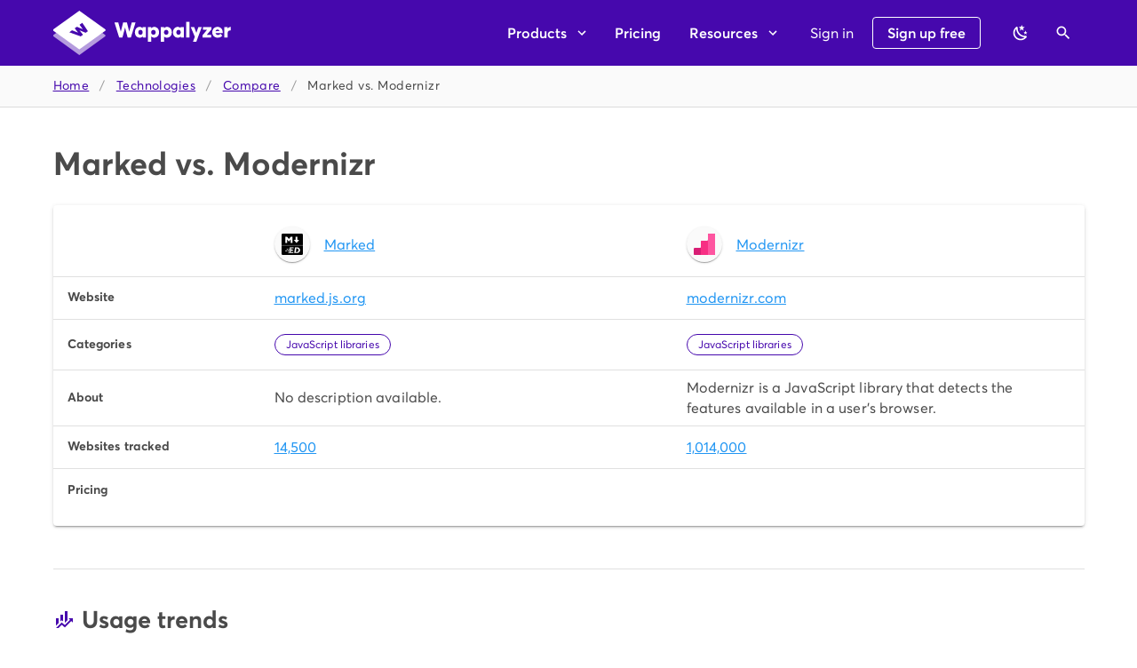

--- FILE ---
content_type: text/javascript
request_url: https://www.wappalyzer.com/_nuxt/static/1761770760/compare/payload.js
body_size: -2318
content:
__NUXT_JSONP__("/compare", {data:[{}],fetch:{},mutations:[]});

--- FILE ---
content_type: image/svg+xml
request_url: https://www.wappalyzer.com/images/icons/Marked.svg
body_size: -430
content:
<svg width="32" height="32" viewBox="0 0 32 32" fill="none" xmlns="http://www.w3.org/2000/svg">
<g clip-path="url(#clip0_3468_248)">
<path d="M32 17.12V2.4C32 1.07456 30.9254 0 29.6 0H2.4C1.07456 0 0 1.07456 0 2.4V17.12H32ZM0 17.92V29.6C0 30.9254 1.07456 32 2.4 32H29.6C30.9254 32 32 30.9254 32 29.6V17.92H0Z" fill="#010101"/>
<path d="M32 17.12V2.4C32 1.07456 30.9254 0 29.6 0H2.4C1.07456 0 0 1.07456 0 2.4V17.12H32ZM0 17.92V29.6C0 30.9254 1.07456 32 2.4 32H29.6C30.9254 32 32 30.9254 32 29.6V17.92H0Z" fill="#010101"/>
<path d="M8.27798 13.944V8.64396L10.9959 12.0414L13.7138 8.64396V13.944H16.4317V4.703H13.7138L10.9959 8.10044L8.27798 4.703H5.56006V13.944H8.27798ZM26.4881 9.32348H23.7701V4.703H21.0524V9.32348H18.3345L22.4111 14.08L26.4881 9.32348Z" fill="white"/>
<path d="M9.59999 23.7047C9.59999 23.8679 9.53518 24.0244 9.41981 24.1398C9.30444 24.2552 9.14796 24.32 8.98479 24.3201H8.13519C8.05439 24.3201 7.97437 24.3041 7.89972 24.2732C7.82507 24.2423 7.75725 24.197 7.70012 24.1398C7.64299 24.0827 7.59768 24.0148 7.56677 23.9402C7.53586 23.8655 7.51997 23.7855 7.51999 23.7047V23.6553C7.51999 23.4921 7.5848 23.3356 7.70017 23.2202C7.81553 23.1048 7.97201 23.0399 8.13519 23.0399H8.98479C9.06559 23.0399 9.1456 23.0558 9.22025 23.0867C9.2949 23.1177 9.36273 23.163 9.41986 23.2201C9.47698 23.2773 9.5223 23.3451 9.55321 23.4198C9.58411 23.4944 9.60001 23.5745 9.59999 23.6553V23.7047ZM8.13743 26.1601C8.13743 26.4693 7.96143 26.7201 7.74431 26.7201H5.81695C5.59983 26.7201 5.42383 26.4693 5.42383 26.1601C5.42383 25.8508 5.59983 25.6001 5.81695 25.6001H7.74431C7.96143 25.6001 8.13743 25.8508 8.13743 26.1601ZM27.367 23.2034C27.2003 22.7125 26.9329 22.2619 26.5819 21.8804C26.2275 21.4935 25.7741 21.1901 25.2222 20.9701C24.6702 20.7501 24.0256 20.6401 23.2885 20.6401H20.1721L18.9561 29.1092H22.8606C23.9035 29.1092 24.7781 28.9441 25.4849 28.6141C26.1915 28.2842 26.7243 27.7994 27.0827 27.1597C27.4411 26.5204 27.6205 25.73 27.6205 24.789C27.6206 24.2269 27.536 23.6985 27.367 23.2034V23.2034ZM25.2742 25.8156C25.1805 26.1333 25.0225 26.4277 24.8006 26.6986C24.5784 26.9697 24.2731 27.1865 23.884 27.3493C23.4949 27.5122 23.0296 27.5938 22.4877 27.5938H21.3512L22.1395 22.1495H22.4877C23.2536 22.1495 23.8523 22.289 24.2843 22.5681C24.716 22.8471 25.0123 23.1861 25.1734 23.5853C25.3328 23.9772 25.4148 24.3963 25.4147 24.8194C25.4147 25.1658 25.3678 25.4978 25.2742 25.8156V25.8156ZM14.2637 23.6869L14.4833 22.1493H17.9112L18.1249 20.6399H12.327C11.987 20.6399 11.7117 20.9402 11.7117 21.2799C11.7117 21.6196 11.987 21.9199 12.327 21.9199H12.9493C13.0974 21.9199 13.2395 21.9787 13.3442 22.0835C13.449 22.1882 13.5078 22.3303 13.5078 22.4785C13.5078 22.6266 13.449 22.7687 13.3442 22.8734C13.2395 22.9782 13.0974 23.037 12.9493 23.037H12.1803L12.1801 23.0401H10.7429C10.535 23.0401 10.3664 23.3258 10.3664 23.6781C10.3664 24.0306 10.5349 24.3164 10.7429 24.3164H11.995L11.9945 24.3201H12.5048C12.5856 24.3201 12.6656 24.336 12.7403 24.3669C12.8149 24.3978 12.8827 24.4432 12.9399 24.5003C12.997 24.5574 13.0423 24.6253 13.0732 24.6999C13.1041 24.7746 13.12 24.8546 13.12 24.9354V24.9849C13.12 25.148 13.0552 25.3045 12.9398 25.4199C12.8244 25.5353 12.668 25.6002 12.5048 25.6002H9.47199C9.39845 25.6002 9.32563 25.6147 9.25769 25.6428C9.18974 25.671 9.12801 25.7122 9.07601 25.7642C9.02401 25.8162 8.98276 25.878 8.95461 25.9459C8.92647 26.0139 8.91199 26.0867 8.91199 26.1602C8.91199 26.2338 8.92647 26.3066 8.95461 26.3745C8.98276 26.4425 9.02401 26.5042 9.07601 26.5562C9.12801 26.6082 9.18974 26.6494 9.25769 26.6776C9.32563 26.7057 9.39845 26.7202 9.47199 26.7202H11.7046C11.7854 26.7202 11.8654 26.7361 11.9401 26.7671C12.0147 26.798 12.0826 26.8433 12.1397 26.9005C12.1968 26.9576 12.2421 27.0254 12.273 27.1001C12.304 27.1748 12.3198 27.2548 12.3198 27.3356V27.385C12.3198 27.5482 12.255 27.7047 12.1396 27.8201C12.0243 27.9355 11.8678 28.0003 11.7046 28.0004H10.5672C10.2272 28.0004 9.95183 28.2207 9.95183 28.5604C9.95183 28.9001 10.2272 29.1204 10.5672 29.1204H14.6689C14.7126 29.1204 14.755 29.1165 14.7961 29.1095H17.6486L17.8624 27.5941H13.6952L13.9824 25.5042H16.9825L17.1963 23.9889H14.2206L14.2253 23.9561C14.2503 23.8685 14.2632 23.778 14.2637 23.6869V23.6869Z" fill="white"/>
</g>
<defs>
<clipPath id="clip0_3468_248">
<rect width="32" height="32" fill="white"/>
</clipPath>
</defs>
</svg>


--- FILE ---
content_type: image/svg+xml
request_url: https://www.wappalyzer.com/images/icons/Marked.svg
body_size: -546
content:
<svg width="32" height="32" viewBox="0 0 32 32" fill="none" xmlns="http://www.w3.org/2000/svg">
<g clip-path="url(#clip0_3468_248)">
<path d="M32 17.12V2.4C32 1.07456 30.9254 0 29.6 0H2.4C1.07456 0 0 1.07456 0 2.4V17.12H32ZM0 17.92V29.6C0 30.9254 1.07456 32 2.4 32H29.6C30.9254 32 32 30.9254 32 29.6V17.92H0Z" fill="#010101"/>
<path d="M32 17.12V2.4C32 1.07456 30.9254 0 29.6 0H2.4C1.07456 0 0 1.07456 0 2.4V17.12H32ZM0 17.92V29.6C0 30.9254 1.07456 32 2.4 32H29.6C30.9254 32 32 30.9254 32 29.6V17.92H0Z" fill="#010101"/>
<path d="M8.27798 13.944V8.64396L10.9959 12.0414L13.7138 8.64396V13.944H16.4317V4.703H13.7138L10.9959 8.10044L8.27798 4.703H5.56006V13.944H8.27798ZM26.4881 9.32348H23.7701V4.703H21.0524V9.32348H18.3345L22.4111 14.08L26.4881 9.32348Z" fill="white"/>
<path d="M9.59999 23.7047C9.59999 23.8679 9.53518 24.0244 9.41981 24.1398C9.30444 24.2552 9.14796 24.32 8.98479 24.3201H8.13519C8.05439 24.3201 7.97437 24.3041 7.89972 24.2732C7.82507 24.2423 7.75725 24.197 7.70012 24.1398C7.64299 24.0827 7.59768 24.0148 7.56677 23.9402C7.53586 23.8655 7.51997 23.7855 7.51999 23.7047V23.6553C7.51999 23.4921 7.5848 23.3356 7.70017 23.2202C7.81553 23.1048 7.97201 23.0399 8.13519 23.0399H8.98479C9.06559 23.0399 9.1456 23.0558 9.22025 23.0867C9.2949 23.1177 9.36273 23.163 9.41986 23.2201C9.47698 23.2773 9.5223 23.3451 9.55321 23.4198C9.58411 23.4944 9.60001 23.5745 9.59999 23.6553V23.7047ZM8.13743 26.1601C8.13743 26.4693 7.96143 26.7201 7.74431 26.7201H5.81695C5.59983 26.7201 5.42383 26.4693 5.42383 26.1601C5.42383 25.8508 5.59983 25.6001 5.81695 25.6001H7.74431C7.96143 25.6001 8.13743 25.8508 8.13743 26.1601ZM27.367 23.2034C27.2003 22.7125 26.9329 22.2619 26.5819 21.8804C26.2275 21.4935 25.7741 21.1901 25.2222 20.9701C24.6702 20.7501 24.0256 20.6401 23.2885 20.6401H20.1721L18.9561 29.1092H22.8606C23.9035 29.1092 24.7781 28.9441 25.4849 28.6141C26.1915 28.2842 26.7243 27.7994 27.0827 27.1597C27.4411 26.5204 27.6205 25.73 27.6205 24.789C27.6206 24.2269 27.536 23.6985 27.367 23.2034V23.2034ZM25.2742 25.8156C25.1805 26.1333 25.0225 26.4277 24.8006 26.6986C24.5784 26.9697 24.2731 27.1865 23.884 27.3493C23.4949 27.5122 23.0296 27.5938 22.4877 27.5938H21.3512L22.1395 22.1495H22.4877C23.2536 22.1495 23.8523 22.289 24.2843 22.5681C24.716 22.8471 25.0123 23.1861 25.1734 23.5853C25.3328 23.9772 25.4148 24.3963 25.4147 24.8194C25.4147 25.1658 25.3678 25.4978 25.2742 25.8156V25.8156ZM14.2637 23.6869L14.4833 22.1493H17.9112L18.1249 20.6399H12.327C11.987 20.6399 11.7117 20.9402 11.7117 21.2799C11.7117 21.6196 11.987 21.9199 12.327 21.9199H12.9493C13.0974 21.9199 13.2395 21.9787 13.3442 22.0835C13.449 22.1882 13.5078 22.3303 13.5078 22.4785C13.5078 22.6266 13.449 22.7687 13.3442 22.8734C13.2395 22.9782 13.0974 23.037 12.9493 23.037H12.1803L12.1801 23.0401H10.7429C10.535 23.0401 10.3664 23.3258 10.3664 23.6781C10.3664 24.0306 10.5349 24.3164 10.7429 24.3164H11.995L11.9945 24.3201H12.5048C12.5856 24.3201 12.6656 24.336 12.7403 24.3669C12.8149 24.3978 12.8827 24.4432 12.9399 24.5003C12.997 24.5574 13.0423 24.6253 13.0732 24.6999C13.1041 24.7746 13.12 24.8546 13.12 24.9354V24.9849C13.12 25.148 13.0552 25.3045 12.9398 25.4199C12.8244 25.5353 12.668 25.6002 12.5048 25.6002H9.47199C9.39845 25.6002 9.32563 25.6147 9.25769 25.6428C9.18974 25.671 9.12801 25.7122 9.07601 25.7642C9.02401 25.8162 8.98276 25.878 8.95461 25.9459C8.92647 26.0139 8.91199 26.0867 8.91199 26.1602C8.91199 26.2338 8.92647 26.3066 8.95461 26.3745C8.98276 26.4425 9.02401 26.5042 9.07601 26.5562C9.12801 26.6082 9.18974 26.6494 9.25769 26.6776C9.32563 26.7057 9.39845 26.7202 9.47199 26.7202H11.7046C11.7854 26.7202 11.8654 26.7361 11.9401 26.7671C12.0147 26.798 12.0826 26.8433 12.1397 26.9005C12.1968 26.9576 12.2421 27.0254 12.273 27.1001C12.304 27.1748 12.3198 27.2548 12.3198 27.3356V27.385C12.3198 27.5482 12.255 27.7047 12.1396 27.8201C12.0243 27.9355 11.8678 28.0003 11.7046 28.0004H10.5672C10.2272 28.0004 9.95183 28.2207 9.95183 28.5604C9.95183 28.9001 10.2272 29.1204 10.5672 29.1204H14.6689C14.7126 29.1204 14.755 29.1165 14.7961 29.1095H17.6486L17.8624 27.5941H13.6952L13.9824 25.5042H16.9825L17.1963 23.9889H14.2206L14.2253 23.9561C14.2503 23.8685 14.2632 23.778 14.2637 23.6869V23.6869Z" fill="white"/>
</g>
<defs>
<clipPath id="clip0_3468_248">
<rect width="32" height="32" fill="white"/>
</clipPath>
</defs>
</svg>
